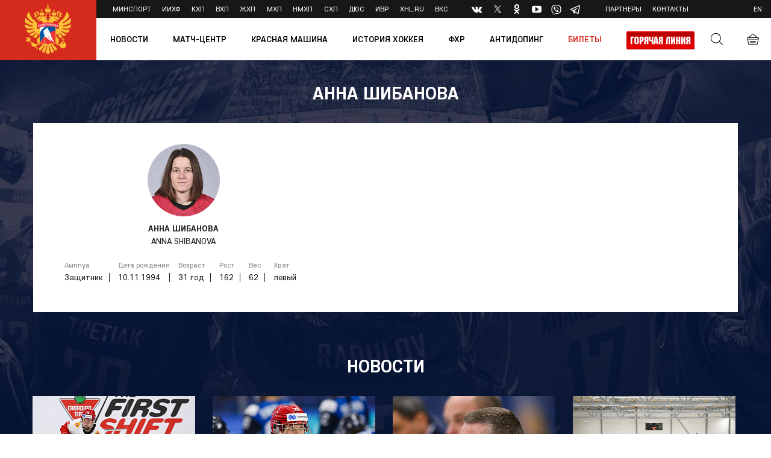

--- FILE ---
content_type: text/html; charset=UTF-8
request_url: https://fhr.ru/players/344/
body_size: 15427
content:

<!DOCTYPE html>
<html>
<head>
	<meta name="viewport" content="width=device-width, initial-scale=1, maximum-scale=1.0, user-scalable=no">
	<title>Анна Шибанова</title>
	<meta http-equiv="Content-Type" content="text/html; charset=UTF-8" />
<link href="/local/templates/fhr/src/css/bootstrap.min.css?150237359466710" type="text/css"  data-template-style="true"  rel="stylesheet" />
<link href="/local/templates/fhr/css/styles.css?1523016234312113" type="text/css"  data-template-style="true"  rel="stylesheet" />
<link href="/local/templates/fhr/css/fhr.css?163671874510454" type="text/css"  data-template-style="true"  rel="stylesheet" />
<link href="/local/templates/fhr/template_styles.css?17509473664100" type="text/css"  data-template-style="true"  rel="stylesheet" />
<script type="text/javascript" src="/local/templates/fhr/src/js/modernizr.js?14981639807177"></script>
<script type="text/javascript" src="/local/templates/fhr/src/js/jquery.js?149816398085580"></script>
<script type="text/javascript" src="/local/templates/fhr/src/js/bootstrap.min.js?149816398019560"></script>
<script type="text/javascript" src="/local/templates/fhr/src/js/jquery.fancybox.min.js?149816398043150"></script>
<script type="text/javascript" src="/local/templates/fhr/src/js/slick.min.js?149816398041953"></script>
<script type="text/javascript" src="/local/templates/fhr/src/js/jquery.maskedinput.min.js?14981639804324"></script>
<script type="text/javascript" src="/local/templates/fhr/src/js/jquery.autocomplete.min.js?149816398013098"></script>
<script type="text/javascript" src="/local/templates/fhr/src/js/bootstrap-datepicker.min.js?149816398032825"></script>
<script type="text/javascript" src="/local/templates/fhr/src/js/locales/bootstrap-datepicker.ru.js?1498163980892"></script>
<script type="text/javascript" src="/local/templates/fhr/src/js/chosen.jquery.min.js?149816398028456"></script>
<script type="text/javascript" src="/local/templates/fhr/src/js/starwars.js?14981639809625"></script>
<script type="text/javascript" src="/local/templates/fhr/src/js/jquery.mCustomScrollbar.concat.min.js?149816398045479"></script>
<script type="text/javascript" src="/local/templates/fhr/js/jquery.form.min.js?150159845315248"></script>
<script type="text/javascript" src="/local/templates/fhr/js/jquery.validate.min.js?150159811523070"></script>
<script type="text/javascript" src="/local/templates/fhr/src/js/user.js?172711216412107"></script>
<script type="text/javascript" src="/local/templates/fhr/js/fhr.js?17401605654308"></script>
<script type="text/javascript">var _ba = _ba || []; _ba.push(["aid", "aca5efb5df0470105b34933191b37880"]); _ba.push(["host", "fhr.ru"]); (function() {var ba = document.createElement("script"); ba.type = "text/javascript"; ba.async = true;ba.src = (document.location.protocol == "https:" ? "https://" : "http://") + "bitrix.info/ba.js";var s = document.getElementsByTagName("script")[0];s.parentNode.insertBefore(ba, s);})();</script>


	<script src="https://use.fontawesome.com/d5d0a4f9c3.js"></script>

	<link rel="apple-touch-icon" sizes="180x180" href="/local/templates/fhr/images/favicon/apple-touch-icon.png">
	<link rel="icon" type="image/png" sizes="32x32" href="/local/templates/fhr/images/favicon/favicon-32x32.png">
	<link rel="icon" type="image/png" sizes="16x16" href="/local/templates/fhr/images/favicon/favicon-16x16.png">
		<link rel="mask-icon" href="/local/templates/fhr/images/favicon/safari-pinned-tab.svg" color="#5bbad5">
    <meta name="yandex-verification" content="2f34ae1c5770f6cb" />
	<meta name="msapplication-TileColor" content="#da532c">
	<meta name="theme-color" content="#ffffff">
    <script src="https://smartcaptcha.yandexcloud.net/captcha.js" defer></script>

    <script type="text/javascript">
        (function() {
            var s = document.createElement('script');
            s.type = 'text/javascript';
            s.async = true;
            s.src = 'https://tracking.datadrivenpromotion.com/tracking/counter?condition=ZG9tYWluPXNwYi5rYXNzaXIucnUmaWQ9MjY0&document_url='+ encodeURIComponent(document.URL);
            var d = document.getElementsByTagName('script')[0];
            d.parentNode.insertBefore(s, d);
        })();
    </script>
</head>
<body>
	<div id="bxpanel"></div>

	<div class="header">
					<a href="/"><div class="logo"></div></a>
		
		<form class="header-search" method="get" action="/search/">
			<div class="header-search-content">
				<button type="submit" class="search-icon"></button>
				<input type="text" class="search-input" name="q" placeholder="Поиск по сайту" value="" />
				<a href="#" class="search-close search-toggle">&times;</a>
			</div>
		</form>

		<div class="header-top">
			<ul class="header-top-menu">
				<li><a href="https://www.minsport.gov.ru/" target="_blank">Минспорт</a></li>
<li><a href="http://www.iihf.com/" target="_blank">ИИХФ</a></li>
<li><a href="http://www.khl.ru/" target="_blank">КХЛ</a></li>
<li><a href="http://www.vhlru.ru/" target="_blank">ВХЛ</a></li>
<li><a href="http://whl.khl.ru/" target="_blank">ЖХЛ</a></li>
<li><a href="http://mhl.khl.ru/" target="_blank">МХЛ</a></li>
<li><a href="http://nmhl.fhr.ru/" target="_blank">НМХЛ</a></li>
<li><a href="http://shlru.ru/" target="_blank">СХЛ</a></li>
<li><a href="https://junior.fhr.ru/" target="_blank">ДЮС</a></li>
<li><a href="https://играйвроссии.рф" target="_blank">ИВР</a></li>
<li><a href="https://xhl.ru/" target="_blank">XHL.ru</a></li>
<li><a href="https://vks.fhr.ru/" target="_blank">ВКС</a></li>				<li class="menu-socials">
					<a href="https://vk.com/fhr" target="_blank"><i class="fa fa-vk" aria-hidden="true"></i></a>
<!--<a href="https://www.facebook.com/Russiahockey/" target="_blank"><i class="fa fa-facebook" aria-hidden="true"></i></a>-->
<a href="https://twitter.com/russiahockey" target="_blank"  class="menu-socials__twitter">
    <svg width="12px" height="12px" viewBox="0 0 1200 1227" fill="none" xmlns="http://www.w3.org/2000/svg">
        <path d="M714.163 519.284L1160.89 0H1055.03L667.137 450.887L357.328 0H0L468.492 681.821L0 1226.37H105.866L515.491 750.218L842.672 1226.37H1200L714.137 519.284H714.163ZM569.165 687.828L521.697 619.934L144.011 79.6944H306.615L611.412 515.685L658.88 583.579L1055.08 1150.3H892.476L569.165 687.854V687.828Z" />
    </svg>
</a>
<a href="https://ok.ru/russiahockey" target="_blank"><i class="fa fa-odnoklassniki" aria-hidden="true"></i></a>
<a href="https://www.youtube.com/c/RussiaHockey" target="_blank"><i class="fa fa-youtube-play" aria-hidden="true"></i></a>
<!--<a href="https://www.instagram.com/russiahockey/" target="_blank"><i class="fa fa-instagram" aria-hidden="true"></i></a>-->

    <a href="https://vb.me/russia_hockey_pw"  target="_blank" >
        <span class="menu-socials__viber">
                <svg xmlns="http://www.w3.org/2000/svg" viewBox="0 0 631.99 666.43"  width="17px" height="17px">
                    <defs>
                        <style>
                            .viber-1{fill:#fff;}.viber-2{fill:none;stroke:#fff;stroke-linecap:round;stroke-linejoin:round;stroke-width:16.86px;}
                        </style>
                    </defs>
                    <path class="viber-1"
                          d="M560.65,65C544.09,49.72,477.17,1.14,328.11.48c0,0-175.78-10.6-261.47,68C18.94,116.19,2.16,186,.39,272.55S-3.67,521.3,152.68,565.28l.15,0-.1,67.11s-1,27.17,16.89,32.71c21.64,6.72,34.34-13.93,55-36.19,11.34-12.22,27-30.17,38.8-43.89,106.93,9,189.17-11.57,198.51-14.61,21.59-7,143.76-22.65,163.63-184.84C646.07,218.4,615.64,112.66,560.65,65Zm18.12,308.58C562,509,462.91,517.51,444.64,523.37c-7.77,2.5-80,20.47-170.83,14.54,0,0-67.68,81.65-88.82,102.88-3.3,3.32-7.18,4.66-9.77,4-3.64-.89-4.64-5.2-4.6-11.5.06-9,.58-111.52.58-111.52s-.08,0,0,0C38.94,485.05,46.65,347,48.15,274.71S63.23,143.2,103.57,103.37c72.48-65.65,221.79-55.84,221.79-55.84,126.09.55,186.51,38.52,200.52,51.24C572.4,138.6,596.1,233.91,578.77,373.54Z"/>
                    <path class="viber-2" d="M389.47,268.77q-2.46-49.59-50.38-52.09"/>
                    <path class="viber-2" d="M432.72,283.27q1-46.2-27.37-77.2c-19-20.74-45.3-32.16-79.05-34.63"/>
                    <path class="viber-2" d="M477,300.59q-.61-80.17-47.91-126.28t-117.65-46.6"/>
                    <path class="viber-1"
                          d="M340.76,381.68s11.85,1,18.23-6.86l12.44-15.65c6-7.76,20.48-12.71,34.66-4.81A366.67,366.67,0,0,1,437,374.1c9.41,6.92,28.68,23,28.74,23,9.18,7.75,11.3,19.13,5.05,31.13,0,.07-.05.19-.05.25a129.81,129.81,0,0,1-25.89,31.88c-.12.06-.12.12-.23.18q-13.38,11.18-26.29,12.71a17.39,17.39,0,0,1-3.84.24,35,35,0,0,1-11.18-1.72l-.28-.41c-13.26-3.74-35.4-13.1-72.27-33.44a430.39,430.39,0,0,1-60.72-40.11,318.31,318.31,0,0,1-27.31-24.22l-.92-.92-.92-.92h0l-.92-.93c-.31-.3-.61-.61-.92-.92a318.31,318.31,0,0,1-24.22-27.31,430.83,430.83,0,0,1-40.11-60.71c-20.34-36.88-29.7-59-33.44-72.28l-.41-.28a35,35,0,0,1-1.71-11.18,16.87,16.87,0,0,1,.23-3.84Q141,181.42,152.12,168c.06-.11.12-.11.18-.23a129.53,129.53,0,0,1,31.88-25.88c.06,0,.18-.06.25-.06,12-6.25,23.38-4.13,31.12,5,.06.06,16.11,19.33,23,28.74a366.67,366.67,0,0,1,19.74,30.94c7.9,14.17,2.95,28.68-4.81,34.66l-15.65,12.44c-7.9,6.38-6.86,18.23-6.86,18.23S254.15,359.57,340.76,381.68Z"/>
                </svg>

        </span>

    </a>


        <a href="https://t.me/rusicehockey"  target="_blank" >
      <span class="menu-socials__telegram">
        <svg fill="#000000" xmlns="http://www.w3.org/2000/svg"  viewBox="0 0 30 30" width="20px" height="20px"><path d="M 25.154297 3.984375 C 24.829241 3.998716 24.526384 4.0933979 24.259766 4.2011719 C 24.010014 4.3016357 23.055766 4.7109106 21.552734 5.3554688 C 20.048394 6.0005882 18.056479 6.855779 15.931641 7.7695312 C 11.681964 9.5970359 6.9042108 11.654169 4.4570312 12.707031 C 4.3650097 12.746607 4.0439208 12.849183 3.703125 13.115234 C 3.3623292 13.381286 3 13.932585 3 14.546875 C 3 15.042215 3.2360676 15.534319 3.5332031 15.828125 C 3.8303386 16.121931 4.144747 16.267067 4.4140625 16.376953 C 5.3912284 16.775666 8.4218473 18.015862 8.9941406 18.25 C 9.195546 18.866983 10.29249 22.222526 10.546875 23.044922 C 10.714568 23.587626 10.874198 23.927519 11.082031 24.197266 C 11.185948 24.332139 11.306743 24.45034 11.453125 24.542969 C 11.511635 24.579989 11.575789 24.608506 11.640625 24.634766 L 11.644531 24.636719 C 11.659471 24.642719 11.67235 24.652903 11.6875 24.658203 C 11.716082 24.668202 11.735202 24.669403 11.773438 24.677734 C 11.925762 24.726927 12.079549 24.757812 12.216797 24.757812 C 12.80196 24.757814 13.160156 24.435547 13.160156 24.435547 L 13.181641 24.419922 L 16.191406 21.816406 L 19.841797 25.269531 C 19.893193 25.342209 20.372542 26 21.429688 26 C 22.057386 26 22.555319 25.685026 22.875 25.349609 C 23.194681 25.014192 23.393848 24.661807 23.478516 24.21875 L 23.478516 24.216797 C 23.557706 23.798129 26.921875 6.5273437 26.921875 6.5273438 L 26.916016 6.5507812 C 27.014496 6.1012683 27.040303 5.6826405 26.931641 5.2695312 C 26.822973 4.8564222 26.536648 4.4608905 26.181641 4.2480469 C 25.826669 4.0352506 25.479353 3.9700339 25.154297 3.984375 z M 24.966797 6.0742188 C 24.961997 6.1034038 24.970391 6.0887279 24.962891 6.1230469 L 24.960938 6.1347656 L 24.958984 6.1464844 C 24.958984 6.1464844 21.636486 23.196371 21.513672 23.845703 C 21.522658 23.796665 21.481573 23.894167 21.439453 23.953125 C 21.379901 23.91208 21.257812 23.859375 21.257812 23.859375 L 21.238281 23.837891 L 16.251953 19.121094 L 12.726562 22.167969 L 13.775391 17.96875 C 13.775391 17.96875 20.331562 11.182109 20.726562 10.787109 C 21.044563 10.471109 21.111328 10.360953 21.111328 10.251953 C 21.111328 10.105953 21.035234 10 20.865234 10 C 20.712234 10 20.506484 10.14875 20.396484 10.21875 C 18.963383 11.132295 12.671823 14.799141 9.8515625 16.439453 C 9.4033769 16.256034 6.2896636 14.981472 5.234375 14.550781 C 5.242365 14.547281 5.2397349 14.548522 5.2480469 14.544922 C 7.6958673 13.491784 12.47163 11.434667 16.720703 9.6074219 C 18.84524 8.6937992 20.838669 7.8379587 22.341797 7.1933594 C 23.821781 6.5586849 24.850125 6.1218894 24.966797 6.0742188 z"/></svg>
      </span>
</a>


				</li>
				<li><a href="/business/">Партнеры</a></li>
<!--<li><a href="/hockey-of-russia/licensing/">Лицензирование</a></li>-->
<!--<li><a href="https://redmachine.ru/shops/" target="_blank">Магазины</a></li>-->
<li><a href="/hockey-of-russia/contacts/">Контакты</a></li>			</ul>
			<div class="header-top-ctrls">
				<!--a href="#" class="auth-link">Вход</a-->
				<a href="http://en.fhr.ru/players/344/" class="switch-lang">en</a>			</div>
		</div>

		<div class="header-bottom">
			<button class="menu-toggle"><span></span></button>
			<div class="header-bottom-ctrls">
				<a href="#" class="search-icon search-toggle"></a>
				<a href="https://redmachine.ru" class="cart-icon"   target="_blank"></a>
					<a href="https://widget.kassir.ru/?type=A&key=c3c713e7-5509-bf7d-b0e6-f204ee5ea583&domain=msk.kassir.ru&id=247345"  class="tickets-icon hidden-lg hidden-md" id="_ticket_link"  target="_blank"></a>
<script>
	
/* 	$("#_ticket_link").on("click",function(event) {
		var w = 800;
		var h = 600
		 var y = window.top.outerHeight / 2 + window.top.screenY - ( h / 2);
         var x = window.top.outerWidth / 2 + window.top.screenX - ( w / 2);
	
	
		window.open("https://widget.kassir.ru/?type=A&key=c3c713e7-5509-bf7d-b0e6-f204ee5ea583&domain=msk.kassir.ru&id=247345", "",  "location=no,width="+w+",height="+h+",scrollbars=yes,top="+y+",left="+x+",resizable = no");
		return false;
	});  */
</script>

			</div>

			
<!--<script src="https://msk.kassir.ru/start-frame.js"></script>-->
<script src="https://widget.kassir.ru/summoner/summoner.es.js"></script>
	<ul class="header-bottom-menu">
					<li>
			
				<div class="dropdown">
					<a href="/news/" class="touch-link" data-toggle="dropdown">Новости</a>
					<a  href="/news/"  class="no-touch-link ">Новости</a>
					<div class="dropdown-menu">
						<ul class="dropdown-menu-list">													
															<li><a href="/news/"   >Все новости</a></li>
															<li><a href="/news/main/"   >Главная тема</a></li>
															<li><a href="/news/medicine/"   >Медицина</a></li>
															<li><a href="/news/legends/"   >Наши легенды</a></li>
															<li><a href="/news/nppkh/"   >НППХ</a></li>
															<li><a href="/news/interview/"   >Прямая речь</a></li>
															<li><a href="/news/khokkey-v-shkolu/"   >Хоккей в школу</a></li>
															<li><a href="/news/amateur-khokkey/"   >Массовый хоккей</a></li>
															<li><a href="/news/istorii-legend-khokkeya/"   >Истории легенд хоккея</a></li>
															<li><a href="/media/photo/"   >Фото</a></li>
															<li><a href="/media/video/"   >Видео</a></li>
															<li><a href="/news/accreditation/"   >Аккредитация</a></li>
														
						</ul>
					</div>
				</div>

						</li>
					<li>
			
				<a  href="/matchcenter/"    >Матч-центр                </a>


						</li>
					<li>
			
				<div class="dropdown">
					<a href="/hockey-of-russia/red-machine/" class="touch-link" data-toggle="dropdown">Красная машина</a>
					<a  href="#"  class="no-touch-link ">Красная машина</a>
					<div class="dropdown-menu">
						<ul class="dropdown-menu-list">													
															<li><a href="/news/nppkh/"   >НППХ</a></li>
															<li><a href="/red-machine/hockey-in-school/"   >Хоккей в школу</a></li>
														
						</ul>
					</div>
				</div>

						</li>
					<li>
			
				<div class="dropdown">
					<a href="/history-of-hockey/" class="touch-link" data-toggle="dropdown">История хоккея</a>
					<a  href="#"  class="no-touch-link ">История хоккея</a>
					<div class="dropdown-menu">
						<ul class="dropdown-menu-list">													
															<li><a href="/olympics/"   >Олимпийские игры</a></li>
															<li><a href="/country-chempionats/"   >Чемпионаты страны</a></li>
															<li><a href="/world-championship/"   >Чемпионаты мира</a></li>
															<li><a href="https://75.fhr.ru/"   target="_blank">75 лет</a></li>
															<li><a href="https://summitseries72.fhr.ru/"   target="_blank">50 лет Суперсерии-72</a></li>
														
						</ul>
					</div>
				</div>

						</li>
					<li>
			
				<div class="dropdown">
					<a href="/hockey-of-russia/" class="touch-link" data-toggle="dropdown">ФХР</a>
					<a  href="#"  class="no-touch-link ">ФХР</a>
					<div class="dropdown-menu">
						<ul class="dropdown-menu-list">													
															<li><a href="/hockey-of-russia/goals-and-objectives/"   >Цели и задачи</a></li>
															<li><a href="/hockey-of-russia/direction/"   >Руководство</a></li>
															<li><a href="/hockey-of-russia/structure/"   >Структура</a></li>
															<li><a href="/hockey-of-russia/docs/"   >Документы</a></li>
															<li><a href="/hockey-of-russia/theory-methodology/"   >Теория и методика</a></li>
															<li><a href="/hockey-of-russia/trainer-sertification/"   >Сертификация тренеров</a></li>
															<li><a href="/hockey-of-russia/innovation-program/"   >Инновационная программа</a></li>
															<li><a href="/reestr-lig/"   >Реестр лиг</a></li>
															<li><a href="/hockey-of-russia/contacts/"   >Контакты</a></li>
														
						</ul>
					</div>
				</div>

						</li>
					<li>
			
				<a  href="https://fhr.ru/hockey-of-russia/docs/antidoping/"    >Антидопинг                </a>


						</li>
					<li>
			
				<a  href="https://widget.kassir.ru/?type=S&key=01b286a8-e09e-a02c-a746-1c74223a5829&domain=msk.kassir.ru&id=10814"  style="color:#d52b1e;" id="ticket_link_menu" target="_blank"     >Билеты                </a>


						</li>
				                    <li class="header-bottom-menu--hotline" style="display: inline-block" >
                <a href="/hotline/"><img src="/local/templates/fhr/images/hotline/hotline0.png" style="height:30px"/></a>
            </li>

            <li class="header-bottom-menu--hotline" style="display: none" >
                <a href="https://msk.kassir.ru/frame/entry/index?key=078682d3-26a8-acba-dd9c-951b34364239&type=A&id=13481736" id="_ticket_link_menu"><img src="/local/templates/fhr/images/ticket_button.png" style="height:30px"/></a>
            </li>
            <li class="header-bottom-menu--translation" style="display: none">
                <a href="/news/item/84413/"><img src="/local/templates/fhr/images/translations.png" style="height:30px"/></a>
            </li>
        	</ul>

<script>

 	$("#ticket_link_menu").on("click",function(event) {
      //  event.preventDefault();
                /*window.kassirWidget.summon({
            url: 'https://widget.kassir.ru/?type=A&key=5877737a-f094-d263-8dc2-15df3359fce3&domain=spb.kassir.ru&id=145909'
        });*/
      //  console.dir(window.ksr);
          window.ksr.summon();
        //console.dir(window.kassirWidget);
         //window.kassirWidget.summon()
           ///window.ksr.summon( { width: 1000, height: 1000 } );
        
		return false;
		/*var w = 800;
		var h = 600
		 var y = window.top.outerHeight / 2 + window.top.screenY - ( h / 2);
         var x = window.top.outerWidth / 2 + window.top.screenX - ( w / 2);
	
	
		window.open($(this).attr('href'), "",  "location=no,width="+w+",height="+h+",scrollbars=yes,top="+y+",left="+x+",resizable = no");
		return false; */
	}); 
</script>

		</div>
	</div>

	<div class="mobile-menu">
		<div class="mobile-menu-top">

			
	<ul>
					<li>
			
                                   <a href="#menu_0"  data-toggle="collapse" class="collapsed">Новости</a>
                    <div class="collapse" id="menu_0">
                 					<ul>
													<li><a href="/news/"  >Все новости</a></li>
													<li><a href="/news/main/"  >Главная тема</a></li>
													<li><a href="/news/medicine/"  >Медицина</a></li>
													<li><a href="/news/world-hockey/"  >Мировой хоккей</a></li>
													<li><a href="/news/legends/"  >Наши легенды</a></li>
													<li><a href="/news/clubs/"  >Новости команд</a></li>
													<li><a href="/news/regional/"  >Новости регионов</a></li>
													<li><a href="/news/teams/"  >Новости сборных</a></li>
													<li><a href="/news/federation/"  >Новости Федерации</a></li>
													<li><a href="/news/nppkh/"  >НППХ</a></li>
													<li><a href="/news/press/"  >Пресс-релизы</a></li>
													<li><a href="/news/interview/"  >Прямая речь</a></li>
													<li><a href="/news/khokkey-v-shkolu/"  >Хоккей в школу</a></li>
													<li><a href="/news/ispolnyaem-mechty/"  >Хоккей России исполняет мечты</a></li>
													<li><a href="/news/amateur-khokkey/"  >Массовый хоккей</a></li>
													<li><a href="/news/istorii-legend-khokkeya/"  >Истории легенд хоккея</a></li>
													<li><a href="/media/photo/"  >Фото</a></li>
													<li><a href="/media/video/"  >Видео</a></li>
													<li><a href="/news/accreditation/"  >Аккредитация</a></li>
											</ul>
				</div>

						</li>
					<li>
			
				<a href="/matchcenter/" >Матч-центр</a>

						</li>
					<li>
			
                                   <a href="#menu_21"  data-toggle="collapse" class="collapsed">Красная машина</a>
                    <div class="collapse" id="menu_21">
                 					<ul>
													<li><a href="/news/nppkh/"  >НППХ</a></li>
													<li><a href="/red-machine/hockey-in-school/"  >Хоккей в школу</a></li>
											</ul>
				</div>

						</li>
					<li>
			
                                   <a href="#menu_24"  data-toggle="collapse" class="collapsed">История хоккея</a>
                    <div class="collapse" id="menu_24">
                 					<ul>
													<li><a href="/olympics/"  >Олимпийские игры</a></li>
													<li><a href="/country-chempionats/"  >Чемпионаты страны</a></li>
													<li><a href="/world-championship/"  >Чемпионаты мира</a></li>
													<li><a href="https://75.fhr.ru/"  target="_blank">75 лет</a></li>
													<li><a href="https://summitseries72.fhr.ru/"  target="_blank">50 лет Суперсерии-72</a></li>
											</ul>
				</div>

						</li>
					<li>
			
                                   <a href="#menu_30"  data-toggle="collapse" class="collapsed">ФХР</a>
                    <div class="collapse" id="menu_30">
                 					<ul>
													<li><a href="/hockey-of-russia/goals-and-objectives/"  >Цели и задачи</a></li>
													<li><a href="/hockey-of-russia/direction/"  >Руководство</a></li>
													<li><a href="/hockey-of-russia/structure/"  >Структура</a></li>
													<li><a href="/hockey-of-russia/docs/"  >Документы</a></li>
													<li><a href="/hockey-of-russia/theory-methodology/"  >Теория и методика</a></li>
													<li><a href="/hockey-of-russia/trainer-sertification/"  >Сертификация тренеров</a></li>
													<li><a href="/hockey-of-russia/innovation-program/"  >Инновационная программа</a></li>
													<li><a href="/reestr-lig/"  >Реестр лиг</a></li>
													<li><a href="/hockey-of-russia/contacts/"  >Контакты</a></li>
											</ul>
				</div>

						</li>
					<li>
			
				<a href="https://fhr.ru/hockey-of-russia/docs/antidoping/" >Антидопинг</a>

						</li>
					<li>
			
				<a href="https://widget.kassir.ru/?type=S&key=01b286a8-e09e-a02c-a746-1c74223a5829&domain=msk.kassir.ru&id=10814" >Билеты</a>

						</li>
						<!--<li>
	 	  <a href="/hockeydreams/">Исполняем мечты</a>  
        </li>-->
			<li>
				<a href="/hotline/">Горячая линия</a>
			</li>
          <!--<li>
             <a href="https://msk.kassir.ru/frame/entry/index?key=9eb8ab25-77fc-9b10-d1e7-74db8bbcc8ba&type=A&id=2488714" id="_ticket_link_menu">Купить билеты</a>
         </li>-->
				
	</ul>

		</div>
		<div class="mobile-menu-bottom">
			<div class="row">
				<div class="col-xs-6">
					<ul>
						<li><a href="https://www.minsport.gov.ru/" target="_blank">Минспорт</a></li>
<li><a href="http://www.iihf.com/" target="_blank">ИИХФ</a></li>
<li><a href="http://www.khl.ru/" target="_blank">КХЛ</a></li>
<li><a href="http://www.vhlru.ru/" target="_blank">ВХЛ</a></li>
<li><a href="http://whl.khl.ru/" target="_blank">ЖХЛ</a></li>
<li><a href="http://mhl.khl.ru/" target="_blank">МХЛ</a></li>
<li><a href="http://nmhl.fhr.ru/" target="_blank">НМХЛ</a></li>
<li><a href="http://shlru.ru/" target="_blank">СХЛ</a></li>
<li><a href="https://junior.fhr.ru/" target="_blank">ДЮС</a></li>
<li><a href="https://играйвроссии.рф" target="_blank">ИВР</a></li>
<li><a href="https://xhl.ru/" target="_blank">XHL.ru</a></li>
<li><a href="https://vks.fhr.ru/" target="_blank">ВКС</a></li>					</ul>
				</div>
				<div class="col-xs-6">
					<ul>
						<li><a href="/business/">Партнеры</a></li>
<!--<li><a href="/hockey-of-russia/licensing/">Лицензирование</a></li>-->
<!--<li><a href="https://redmachine.ru/shops/" target="_blank">Магазины</a></li>-->
<li><a href="/hockey-of-russia/contacts/">Контакты</a></li>					</ul>
				</div>
			</div>
		</div>
	</div>

	<div class="page-content">

		
			<div class="container">

				                    					  <h1>Анна Шибанова</h1>
                    
				

				
		

<div class="player-top">
		<div class="player-top-content">
		<div class="row">
			<div class="col-sm-5">
				<div class="player-top-info">
					<div class="player-top-photo"><img src="/upload/resize_cache/uf/db8/200_200_2/ROC_SHIBANOVA_Anna.jpg" alt="" /></div>
					<div class="player-top-name">
						<span>Анна Шибанова</span>
						Anna Shibanova					</div>
					<div class="player-top-params">
													<div class="player-param">
								Амплуа								<span>Защитник</span>
							</div>
												<div class="player-param">
							Дата рождения							<span>10.11.1994</span>
						</div>
						<div class="player-param">
							Возраст							<span>31 год</span>
						</div>
						<div class="player-param">
							Рост							<span>162</span>
						</div>
						<div class="player-param">
							Вес							<span>62</span>
						</div>
													<div class="player-param">
								Хват								<span>левый</span>
							</div>
											</div>
				</div>
			</div>
			<div class="col-sm-7">
				<div class="player-top-text"></div>
			</div>
		</div>
	</div>
</div>




	
	

	<div class="news-list additional-news">
		<h2>Новости</h2>
		<div class="row row-eq-height">

			
				<div class="stadium-list-col">
					<div class="news-panel">
						<div class="news-panel-info">
							<a href="/news/item/53842/" class="news-panel-img" style="background-image: url('/upload/resize_cache/iblock/cd6/270_200_2/DMR_2873.jpg');"></a>
							<div class="news-panel-content">
								<a  href="/news/item/53842/" class="news-panel-title">Алексей Чистяков и Анна Шибанова об итогах женского чемпионата мира</a>
								<div class="news-panel-announce">Главный тренер женской национальной сборной России Алексей Чистяков и капитан команды Анна Шибанова об итогах женского чемпионата мира<br />
</div>
							</div>
						</div>
						<div class="news-panel-bottom">
							<div class="news-item-date">15.04.2019</div>
							<div class="news-panel-category">
								<a href="/news/main/">Главная тема</a>
							</div>
						</div>
					</div>
				</div>

			
				<div class="stadium-list-col">
					<div class="news-panel">
						<div class="news-panel-info">
							<a href="/news/item/52997/" class="news-panel-img" style="background-image: url('/upload/resize_cache/iblock/d76/270_200_2/DMR_5048.jpg');"></a>
							<div class="news-panel-content">
								<a  href="/news/item/52997/" class="news-panel-title">Алексей Чистяков и Анна Шибанова - о матче против Финляндии</a>
								<div class="news-panel-announce">Алексей Чистяков и Анна Шибанова - об итогах матча против сборной Финляндии.</div>
							</div>
						</div>
						<div class="news-panel-bottom">
							<div class="news-item-date">06.04.2019</div>
							<div class="news-panel-category">
								<a href="/news/main/">Главная тема</a>
							</div>
						</div>
					</div>
				</div>

			
				<div class="stadium-list-col">
					<div class="news-panel">
						<div class="news-panel-info">
							<a href="/news/item/52879/" class="news-panel-img" style="background-image: url('/upload/resize_cache/iblock/65b/270_200_2/DMR_1664.jpg');"></a>
							<div class="news-panel-content">
								<a  href="/news/item/52879/" class="news-panel-title">Главный тренер и хоккеистки женской национальной сборной о победе над Швейцарией</a>
								<div class="news-panel-announce">Главный тренер женской национальной сборной России Алексей Чистяков и хоккеистки Анна Шибанова, Ольга Сосина и Анна Тимофеева подвели итоги победного матча против Швейцарии на ЧМ.</div>
							</div>
						</div>
						<div class="news-panel-bottom">
							<div class="news-item-date">06.04.2019</div>
							<div class="news-panel-category">
								<a href="/news/main/">Главная тема</a>
							</div>
						</div>
					</div>
				</div>

			
				<div class="stadium-list-col">
					<div class="news-panel">
						<div class="news-panel-info">
							<a href="/news/item/52657/" class="news-panel-img" style="background-image: url('/upload/resize_cache/iblock/57c/270_200_2/DMR_9772.jpg');"></a>
							<div class="news-panel-content">
								<a  href="/news/item/52657/" class="news-panel-title">Женская национальная сборная приняла участие в командном фотографировании </a>
								<div class="news-panel-announce">Накануне старта Женского чемпионата мира сборная России приняла участие в официальной фотосессии Международной Федерации хоккея. По окончании ее команда провела тренировку по группам - часть игроков занималась на льду, часть в тренажёрном зале. </div>
							</div>
						</div>
						<div class="news-panel-bottom">
							<div class="news-item-date">03.04.2019</div>
							<div class="news-panel-category">
								<a href="/news/main/">Главная тема</a>
							</div>
						</div>
					</div>
				</div>

			
		</div>
	</div>



	
	</div>
	<div class="media-main  hidden-xs">
		<h2>ФОТО И ВИДЕО</h2>

		<div class="media-main-grid custom-horizontal-scroll" id="mediaScroll">
			<div class="media-grid-content">

											<div class="grid-col">
								<a href="/media/photo/1701/" class="media-grid-item photo-item">
									<div class="img" style="background-image: url('/upload/resize_cache/iblock/c77/500_300_2/DMR_1151.jpg');"></div>
									<div class="photo-item-content">
										<div class="title">ПРЕДСЕЗОННЫЙ СБОР ЖЕНСКОЙ НАЦИОНАЛЬНОЙ КОМАНДЫ</div>
										<div class="photoes-amount">
											<!--span>32</span-->32 ФОТОГРАФИИ										</div>
									</div>
								</a>
																<a href="/media/photo/131/" class="media-grid-item photo-large-item">
										<div class="img" style="background-image: url('/upload/resize_cache/iblock/c03/500_300_2/dmr_2413_5_.jpg');"></div>
										<div class="photo-caption">Женский чемпионат мира. Матч за 5 место. Россия – Швеция</div>
									</a>
								</div>
															<div class="grid-col">
																<a href="/media/photo/134/" class="media-grid-item photo-large-item">
									<div class="img" style="background-image: url('/upload/resize_cache/iblock/31b/500_300_2/dmr_9966_2_.jpg');"></div>
									<div class="photo-caption">Женский чемпионат мира. Четвертьфинал. Россия – Германия </div>
								</a>
																								<a href="/media/photo/136/" class="media-grid-item photo-item video-item">
									<div class="img" style="background-image: url('/upload/resize_cache/iblock/957/500_300_2/dmr_6704_1_.jpg');">
										<div class="play-icon"></div>
									</div>
									<div class="photo-item-content">
										<div class="title">Женский чемпионат мира. Канада – Россия – 8:0 </div>
										<span class="video-link">Видео</span>
									</div>
								</a>
								</div>
															<div class="grid-col">
								<a href="/media/photo/140/" class="media-grid-item photo-item">
									<div class="img" style="background-image: url('/upload/resize_cache/iblock/7b6/500_300_2/dmr_4846_2_.jpg');"></div>
									<div class="photo-item-content">
										<div class="title">Тренировка женской национальной сборной России</div>
										<div class="photoes-amount">
											<!--span>19</span-->19 ФОТОГРАФИЙ										</div>
									</div>
								</a>
																<a href="/media/photo/142/" class="media-grid-item photo-large-item">
										<div class="img" style="background-image: url('/upload/resize_cache/iblock/648/500_300_2/dmr_4355.jpg');"></div>
										<div class="photo-caption">Женский чемпионат мира. Россия - США - 0:7</div>
									</a>
								</div>
															<div class="grid-col">
																<a href="/media/photo/144/" class="media-grid-item photo-large-item">
									<div class="img" style="background-image: url('/upload/resize_cache/iblock/0d6/500_300_2/dmr_2485.jpg');"></div>
									<div class="photo-caption">Женский чемпионат мира. Финляндия - Россия - 1:2</div>
								</a>
																								<a href="/media/photo/145/" class="media-grid-item photo-item video-item">
									<div class="img" style="background-image: url('/upload/resize_cache/iblock/99c/500_300_2/dmr_9984_2_.jpg');">
										<div class="play-icon"></div>
									</div>
									<div class="photo-item-content">
										<div class="title">Фотосессия и тренировка женской национальной сборной России перед стартом чемпионата мира </div>
										<span class="video-link">Видео</span>
									</div>
								</a>
								</div>
															<div class="grid-col">
								<a href="/media/photo/149/" class="media-grid-item photo-item">
									<div class="img" style="background-image: url('/upload/resize_cache/iblock/079/500_300_2/dmr_8602_1_.jpg');"></div>
									<div class="photo-item-content">
										<div class="title">Товарищеский матч. Швейцария – женская национальная сборная России</div>
										<div class="photoes-amount">
											<!--span>73</span-->73 ФОТОГРАФИИ										</div>
									</div>
								</a>
																<a href="/media/photo/150/" class="media-grid-item photo-large-item">
										<div class="img" style="background-image: url('/upload/resize_cache/iblock/efb/500_300_2/dmr_3203_2_.jpg');"></div>
										<div class="photo-caption">Товарищеский матч. Женская национальная сборная - ХК &quot;Град&quot;</div>
									</a>
								</div>
															<div class="grid-col">
																<a href="/media/photo/151/" class="media-grid-item photo-large-item">
									<div class="img" style="background-image: url('/upload/resize_cache/iblock/5c4/500_300_2/dmr_1873_1_.jpg');"></div>
									<div class="photo-caption">Напутствие В.А.Третьяка женской национальной сборной России</div>
								</a>
																								<a href="/media/photo/152/" class="media-grid-item photo-item video-item">
									<div class="img" style="background-image: url('/upload/resize_cache/iblock/9cb/500_300_2/dmr_1712.jpg');">
										<div class="play-icon"></div>
									</div>
									<div class="photo-item-content">
										<div class="title">День открытых дверей женской национальной сборной России </div>
										<span class="video-link">Видео</span>
									</div>
								</a>
								</div>
								
			</div>
		</div>


	</div>
	<div>




	</div>
	<div class="media-main hidden-lg hidden-md hidden-sm">

		<h2>ФОТО И ВИДЕО</h2>

		<div class="" id="photosliderindex">

			
				
				<div class="slide-photos">
					<a href="/media/photo/1701/">
						<div class="picture-photos" style="background-image: url(/upload/resize_cache/iblock/c77/500_300_2/DMR_1151.jpg);"></div>
						<div class="caption-photos">ПРЕДСЕЗОННЫЙ СБОР ЖЕНСКОЙ НАЦИОНАЛЬНОЙ КОМАНДЫ</div>
					</a>
				</div>

			
				
				<div class="slide-photos">
					<a href="/media/photo/131/">
						<div class="picture-photos" style="background-image: url(/upload/resize_cache/iblock/c03/500_300_2/dmr_2413_5_.jpg);"></div>
						<div class="caption-photos">Женский чемпионат мира. Матч за 5 место. Россия – Швеция</div>
					</a>
				</div>

			
				
				<div class="slide-photos">
					<a href="/media/photo/134/">
						<div class="picture-photos" style="background-image: url(/upload/resize_cache/iblock/31b/500_300_2/dmr_9966_2_.jpg);"></div>
						<div class="caption-photos">Женский чемпионат мира. Четвертьфинал. Россия – Германия </div>
					</a>
				</div>

			
				
				<div class="slide-photos">
					<a href="/media/photo/136/">
						<div class="picture-photos" style="background-image: url(/upload/resize_cache/iblock/957/500_300_2/dmr_6704_1_.jpg);"></div>
						<div class="caption-photos">Женский чемпионат мира. Канада – Россия – 8:0</div>
					</a>
				</div>

			
				
				<div class="slide-photos">
					<a href="/media/photo/140/">
						<div class="picture-photos" style="background-image: url(/upload/resize_cache/iblock/7b6/500_300_2/dmr_4846_2_.jpg);"></div>
						<div class="caption-photos">Тренировка женской национальной сборной России</div>
					</a>
				</div>

			
				
				
				
				
				
				
				
		</div>

	</div>
	<div>

<script>
	$(document).ready(function () {
		$photosliderindex = $('#photosliderindex');
		$photosliderindex .on('init', function(event, slick, direction){
			$(event.target).prev('.slides-amount').find('.total').html(slick.slideCount);
		});
		$photosliderindex.slick({
			dots: true,
			arrows: false,
			infinite: true,
			autoplay: true,
			autoplaySpeed: 5000000,
			speed: 500,
			slidesToShow:1,
			slidesToScroll: 1,
			responsive: [
				{
					breakpoint: 544,
					settings: {
						adaptiveHeight: true
					}
				}
			]
		});
	});
</script>




			</div>
	
	<div class="partner-block adv-ajax" data-url="/local/templates/fhr/includes/ajax/adv.php?TYPE=38" style="margin: 30px auto;"></div>
 
	

	<div class="partners-bottom">
		<h2>Партнеры и спонсоры</h2>
		<div class="container">
			<div class="partners-list">
								<a href="https://www.nornickel.ru" target="_blank" data-id="44317" style="display: block;margin:0 auto 30px auto">
                    <img src="/upload/iblock/f54/604x114.png">
                </a>
								<a href="http://rolf.ru/" target="_blank" data-id="115405" >
                    <img src="/upload/iblock/3f6/ROLF.png">
                </a>
								<a href="https://www.tbank.ru" target="_blank" data-id="110307" >
                    <img src="/upload/iblock/76b/T_BANK_120_48.png">
                </a>
								<a href="http://henderson.ru/" target="_blank" data-id="26408" >
                    <img src="/upload/iblock/847/HENDERSON_120x48px.png">
                </a>
							</div>
		</div>
	</div>




</div>


<div class="footer">
	<div class="footer-top">
		<div class="footer-container">

			
    <div class="footer-menu">
        <div class="footer-menu-col">
            <ul class="footer-menu-section">
                <li><a href="/news/" class="footer-menu-title">Новости</a></li>
                <li><a href="/news/">Все новости</a></li>
                <li><a href="/news/main/">Главная тема</a></li>
                <li><a href="/news/medicine/">Медицина</a></li>
                <li><a href="/news/world-hockey/">Мировой хоккей</a></li>
                <li><a href="/news/legends/">Наши легенды</a></li>
                <li><a href="/news/clubs/">Новости команд</a></li>
                <li><a href="/news/regional/">Новости регионов</a></li>
                <li><a href="/news/teams/">Новости сборных</a></li>
                <li><a href="/news/federation/">Новости Федерации</a></li>
                <li><a href="/news/nppkh/">НППХ</a></li>
                <li><a href="/news/press/">Пресс-релизы</a></li>
                <li><a href="/news/interview/">Прямая речь</a></li>
                <li><a href="/news/khokkey-v-shkolu/">Хоккей в школу</a></li>
                <li><a href="/news/ispolnyaem-mechty/">Хоккей России исполняет мечты</a></li>
                <li><a href="/news/amateur-khokkey/">Массовый хоккей</a></li>
                <li><a href="/news/istorii-legend-khokkeya/">Истории легенд хоккея</a></li>
                <li><a href="/media/photo/">Фото</a></li>
                <li><a href="/media/video/">Видео</a></li>
                <li><a href="/news/accreditation/">Аккредитация</a></li>


            </ul>
        </div>
        <div class="footer-menu-col">
            <ul class="footer-menu-section">
                <li><a href="/tournaments/" class="footer-menu-title">Турниры</a></li>
                <li><a href="/tournaments/?type=25">Кубок Первого канала</a></li>
                <li><a href="/tournaments/?type=26">3x3 Кубок Первого Канала</a></li>
                <li><a href="/tournaments/?type=29">Кубок Будущего (СПб)</a></li>
                <li><a href="/tournaments/?type=30">3х3 Кубок Будущего (СПб)</a></li>
                <li><a href="/tournaments/?type=7">Международные турниры</a></li>
                <li><a href="https://junior.fhr.ru/">Детско-юношеские соревнования</a></li>
                <li><a href="/matchcenter/" class="footer-menu-title">Матч-центр</a></li>
                <li><a href="https://widget.kassir.ru/?type=S&amp;key=01b286a8-e09e-a02c-a746-1c74223a5829&amp;domain=msk.kassir.ru&amp;id=10814" class="footer-menu-title">Билеты</a></li>
            </ul>
        </div>
        <div class="footer-menu-col">
            <ul class="footer-menu-section">
                <li><a href="/history-of-hockey/" class="footer-menu-title">История хоккея</a></li>
                <li><a href="/olympics/">Олимпийские игры</a></li>
                <li><a href="/country-chempionats/">Чемпионаты страны</a></li>
                <li><a href="/world-championship/">Чемпионаты мира</a></li>
                <li><a href="https://75.fhr.ru/">75 лет</a></li>
                <li><a href="https://summitseries72.fhr.ru/">50 лет Суперсерии-72</a></li>
                <li><a href="/hockey-of-russia/red-machine/" class="footer-menu-title">Красная машина</a></li>
                <li><a href="/news/nppkh/">НППХ</a></li>
                <li><a href="/red-machine/hockey-in-school/">Хоккей в школу</a></li>
            </ul>
        </div>
        <div class="footer-menu-col">
            <ul class="footer-menu-section">
                <li><a href="/hockey-of-russia/" class="footer-menu-title">ФХР</a></li>
                <li><a href="https://fhr.ru/hockey-of-russia/docs/antidoping/" class="footer-menu-title">Антидопинг</a></li>
                <li><a href="/hockey-of-russia/goals-and-objectives/">Цели и задачи</a></li>
                <li><a href="/hockey-of-russia/direction/">Руководство</a></li>
                <li><a href="/hockey-of-russia/structure/">Структура</a></li>
                <li><a href="/hockey-of-russia/docs/">Документы</a></li>
                <li><a href="/hockey-of-russia/theory-methodology/">Теория и методика</a></li>
                <li><a href="/hockey-of-russia/trainer-sertification/">Сертификация тренеров</a></li>
                <li><a href="/hockey-of-russia/innovation-program/">Инновационная программа</a></li>
                <li><a href="/reestr-lig/">Реестр лиг</a></li>
                <li><a href="/hockey-of-russia/contacts/">Контакты</a></li>
            </ul>
        </div>
    </div>

		</div>
	</div>
	<div class="footer-bottom">
		<div class="footer-container">
			<div class="row">
				<div class="col-sm-4 col-md-5">
					<div class="footer-contacts">
						<p>
 <a href="tel:+74956477111">+7 (495) 647-71-11</a>
</p>
<p>
 <a href="mailto:fhr@fhr.ru">fhr@fhr.ru</a>
</p>
<p>
	 Юридический адрес: 119270, Россия, Москва, Лужнецкая наб., д. 8 с. 1
</p>
<p>
	 Фактический адрес: 115280, Россия, Москва, Автозаводская ул., д. 21 к. 1
</p>					</div>
				</div>
				<div class="col-sm-4 col-md-2">
					<div class="logo-footer">
						<img src="/local/templates/fhr/images/logo-bottom.svg" alt="" />
					</div>
				</div>
				<div class="col-sm-4 col-md-5 footer-copyright">
					<div class="copyright">
						<div class="footer-socials">
							<a href="https://vk.com/fhr" target="_blank"><i class="fa fa-vk" aria-hidden="true"></i></a>
<!--<a href="https://www.facebook.com/Russiahockey/" target="_blank"><i class="fa fa-facebook" aria-hidden="true"></i></a>-->
<a href="https://twitter.com/russiahockey" target="_blank"  class="menu-socials__twitter">
    <svg width="12px" height="12px" viewBox="0 0 1200 1227" fill="none" xmlns="http://www.w3.org/2000/svg">
        <path d="M714.163 519.284L1160.89 0H1055.03L667.137 450.887L357.328 0H0L468.492 681.821L0 1226.37H105.866L515.491 750.218L842.672 1226.37H1200L714.137 519.284H714.163ZM569.165 687.828L521.697 619.934L144.011 79.6944H306.615L611.412 515.685L658.88 583.579L1055.08 1150.3H892.476L569.165 687.854V687.828Z" />
    </svg>
</a>
<a href="https://ok.ru/russiahockey" target="_blank"><i class="fa fa-odnoklassniki" aria-hidden="true"></i></a>
<a href="https://www.youtube.com/c/RussiaHockey" target="_blank"><i class="fa fa-youtube-play" aria-hidden="true"></i></a>
<!--<a href="https://www.instagram.com/russiahockey/" target="_blank"><i class="fa fa-instagram" aria-hidden="true"></i></a>-->

    <a href="https://vb.me/russia_hockey_pw"  target="_blank" >
        <span class="menu-socials__viber">
                <svg xmlns="http://www.w3.org/2000/svg" viewBox="0 0 631.99 666.43"  width="17px" height="17px">
                    <defs>
                        <style>
                            .viber-1{fill:#fff;}.viber-2{fill:none;stroke:#fff;stroke-linecap:round;stroke-linejoin:round;stroke-width:16.86px;}
                        </style>
                    </defs>
                    <path class="viber-1"
                          d="M560.65,65C544.09,49.72,477.17,1.14,328.11.48c0,0-175.78-10.6-261.47,68C18.94,116.19,2.16,186,.39,272.55S-3.67,521.3,152.68,565.28l.15,0-.1,67.11s-1,27.17,16.89,32.71c21.64,6.72,34.34-13.93,55-36.19,11.34-12.22,27-30.17,38.8-43.89,106.93,9,189.17-11.57,198.51-14.61,21.59-7,143.76-22.65,163.63-184.84C646.07,218.4,615.64,112.66,560.65,65Zm18.12,308.58C562,509,462.91,517.51,444.64,523.37c-7.77,2.5-80,20.47-170.83,14.54,0,0-67.68,81.65-88.82,102.88-3.3,3.32-7.18,4.66-9.77,4-3.64-.89-4.64-5.2-4.6-11.5.06-9,.58-111.52.58-111.52s-.08,0,0,0C38.94,485.05,46.65,347,48.15,274.71S63.23,143.2,103.57,103.37c72.48-65.65,221.79-55.84,221.79-55.84,126.09.55,186.51,38.52,200.52,51.24C572.4,138.6,596.1,233.91,578.77,373.54Z"/>
                    <path class="viber-2" d="M389.47,268.77q-2.46-49.59-50.38-52.09"/>
                    <path class="viber-2" d="M432.72,283.27q1-46.2-27.37-77.2c-19-20.74-45.3-32.16-79.05-34.63"/>
                    <path class="viber-2" d="M477,300.59q-.61-80.17-47.91-126.28t-117.65-46.6"/>
                    <path class="viber-1"
                          d="M340.76,381.68s11.85,1,18.23-6.86l12.44-15.65c6-7.76,20.48-12.71,34.66-4.81A366.67,366.67,0,0,1,437,374.1c9.41,6.92,28.68,23,28.74,23,9.18,7.75,11.3,19.13,5.05,31.13,0,.07-.05.19-.05.25a129.81,129.81,0,0,1-25.89,31.88c-.12.06-.12.12-.23.18q-13.38,11.18-26.29,12.71a17.39,17.39,0,0,1-3.84.24,35,35,0,0,1-11.18-1.72l-.28-.41c-13.26-3.74-35.4-13.1-72.27-33.44a430.39,430.39,0,0,1-60.72-40.11,318.31,318.31,0,0,1-27.31-24.22l-.92-.92-.92-.92h0l-.92-.93c-.31-.3-.61-.61-.92-.92a318.31,318.31,0,0,1-24.22-27.31,430.83,430.83,0,0,1-40.11-60.71c-20.34-36.88-29.7-59-33.44-72.28l-.41-.28a35,35,0,0,1-1.71-11.18,16.87,16.87,0,0,1,.23-3.84Q141,181.42,152.12,168c.06-.11.12-.11.18-.23a129.53,129.53,0,0,1,31.88-25.88c.06,0,.18-.06.25-.06,12-6.25,23.38-4.13,31.12,5,.06.06,16.11,19.33,23,28.74a366.67,366.67,0,0,1,19.74,30.94c7.9,14.17,2.95,28.68-4.81,34.66l-15.65,12.44c-7.9,6.38-6.86,18.23-6.86,18.23S254.15,359.57,340.76,381.68Z"/>
                </svg>

        </span>

    </a>


        <a href="https://t.me/rusicehockey"  target="_blank" >
      <span class="menu-socials__telegram">
        <svg fill="#000000" xmlns="http://www.w3.org/2000/svg"  viewBox="0 0 30 30" width="20px" height="20px"><path d="M 25.154297 3.984375 C 24.829241 3.998716 24.526384 4.0933979 24.259766 4.2011719 C 24.010014 4.3016357 23.055766 4.7109106 21.552734 5.3554688 C 20.048394 6.0005882 18.056479 6.855779 15.931641 7.7695312 C 11.681964 9.5970359 6.9042108 11.654169 4.4570312 12.707031 C 4.3650097 12.746607 4.0439208 12.849183 3.703125 13.115234 C 3.3623292 13.381286 3 13.932585 3 14.546875 C 3 15.042215 3.2360676 15.534319 3.5332031 15.828125 C 3.8303386 16.121931 4.144747 16.267067 4.4140625 16.376953 C 5.3912284 16.775666 8.4218473 18.015862 8.9941406 18.25 C 9.195546 18.866983 10.29249 22.222526 10.546875 23.044922 C 10.714568 23.587626 10.874198 23.927519 11.082031 24.197266 C 11.185948 24.332139 11.306743 24.45034 11.453125 24.542969 C 11.511635 24.579989 11.575789 24.608506 11.640625 24.634766 L 11.644531 24.636719 C 11.659471 24.642719 11.67235 24.652903 11.6875 24.658203 C 11.716082 24.668202 11.735202 24.669403 11.773438 24.677734 C 11.925762 24.726927 12.079549 24.757812 12.216797 24.757812 C 12.80196 24.757814 13.160156 24.435547 13.160156 24.435547 L 13.181641 24.419922 L 16.191406 21.816406 L 19.841797 25.269531 C 19.893193 25.342209 20.372542 26 21.429688 26 C 22.057386 26 22.555319 25.685026 22.875 25.349609 C 23.194681 25.014192 23.393848 24.661807 23.478516 24.21875 L 23.478516 24.216797 C 23.557706 23.798129 26.921875 6.5273437 26.921875 6.5273438 L 26.916016 6.5507812 C 27.014496 6.1012683 27.040303 5.6826405 26.931641 5.2695312 C 26.822973 4.8564222 26.536648 4.4608905 26.181641 4.2480469 C 25.826669 4.0352506 25.479353 3.9700339 25.154297 3.984375 z M 24.966797 6.0742188 C 24.961997 6.1034038 24.970391 6.0887279 24.962891 6.1230469 L 24.960938 6.1347656 L 24.958984 6.1464844 C 24.958984 6.1464844 21.636486 23.196371 21.513672 23.845703 C 21.522658 23.796665 21.481573 23.894167 21.439453 23.953125 C 21.379901 23.91208 21.257812 23.859375 21.257812 23.859375 L 21.238281 23.837891 L 16.251953 19.121094 L 12.726562 22.167969 L 13.775391 17.96875 C 13.775391 17.96875 20.331562 11.182109 20.726562 10.787109 C 21.044563 10.471109 21.111328 10.360953 21.111328 10.251953 C 21.111328 10.105953 21.035234 10 20.865234 10 C 20.712234 10 20.506484 10.14875 20.396484 10.21875 C 18.963383 11.132295 12.671823 14.799141 9.8515625 16.439453 C 9.4033769 16.256034 6.2896636 14.981472 5.234375 14.550781 C 5.242365 14.547281 5.2397349 14.548522 5.2480469 14.544922 C 7.6958673 13.491784 12.47163 11.434667 16.720703 9.6074219 C 18.84524 8.6937992 20.838669 7.8379587 22.341797 7.1933594 C 23.821781 6.5586849 24.850125 6.1218894 24.966797 6.0742188 z"/></svg>
      </span>
</a>


						</div>

                        <div class="footer-politic">
                            <a href="https://fhr.ru/upload/fhr/Politika_FHR_v_otnoshenii_obrabotki_personalnikh_dannikh.pdf">Политика ФХР в отношении обработки и защиты персональных данных</a><br/>
                            <a href="/hockey-of-russia/docs/informatsiya-o-raspredelenii-sredstv-ot-azartnykh-igr/">Информация о распределении средств от азартных игр</a>
                        </div>

						<div class="copyright-text">
							При использовании материалов ссылка на официальный сайт Федерации хоккея России обязательна © 1991—2026						</div>
						<div class="footer-bottom-links">
							<!--a href="/privacy/">Политика конфиденциальности</a><br-->
							<!--a href="/sitemap/">Карта сайта</a-->
						</div>
					</div>
				</div>
			</div>
		</div>
	</div>
</div>

<!-- Yandex.Metrika counter -->
<script type="text/javascript">
	(function (d, w, c) {
		(w[c] = w[c] || []).push(function () {
			try {
				w.yaCounter2651089 = new Ya.Metrika({
					id: 2651089,
					webvisor: true,
					clickmap: true,
					trackLinks: true
				});
			} catch (e) {
			}
		});

		var n = d.getElementsByTagName("script")[0],
			s = d.createElement("script"),
			f = function () {
				n.parentNode.insertBefore(s, n);
			};
		s.type = "text/javascript";
		s.async = true;
		s.src = (d.location.protocol == "https:" ? "https:" : "http:") + "//mc.yandex.ru/metrika/watch.js";

		if (w.opera == "[object Opera]") {
			d.addEventListener("DOMContentLoaded", f, false);
		} else {
			f();
		}
	})(document, window, "yandex_metrika_callbacks");
</script>
<noscript>
	<div><img src="//mc.yandex.ru/watch/2651089" style="position:absolute; left:-9999px;" alt=""/></div>
</noscript>
<!-- /Yandex.Metrika counter -->


</body>
</html>


--- FILE ---
content_type: text/html; charset=UTF-8
request_url: https://fhr.ru/local/templates/fhr/includes/ajax/tournaments_index.php?switch=undefined&view=undefined&_=1769540893298
body_size: 1382
content:

	<div class="player-statistic-content" style="margin-top: 0px">
		<div class="table-wrap calendar-table">
			<table class="stat-table">
				<tbody>
				<tr>
					<th>Дата и место</th>
					<th>Турнир<!--/Сборная--></th>
					<th>Команды и результат</th>
					<th></th>
				</tr>

									<tr>
						<td>
							<nobr>11.12.2025 15:30</nobr>
															<br>Россия, Новосибирск<br> Сибирь-Арена													</td>
						<td>							3х3 Кубок Первого канала 2025							<br><a href="/teams/?team=2">Россия 25</a>
						</td>
						<td>
							<div class="match-table">
									<span class="match-live-team  match-live-team-l">
										Россия 25										<div class="flagDiv"><div style="background-image: url(/upload/uf/b91/Rossiya.png);"></div></div>
									</span>
								<span class="match-score-table">-:-</span>
								<span class="match-live-team match-live-team-r">
										<div class="flagDiv"><div style="background-image: url(/upload/uf/91b/kazakhstan_r.png);"></div></div>
									Казахстан									</span>
							</div>
						</td>
						<td>
							<div class="table-buttons">
								<a href="/game/11879/" class="btn btn-red btn-small">Матч-центр</a>
																							</div>
						</td>
					</tr>
									<tr>
						<td>
							<nobr>11.12.2025 17:30</nobr>
															<br>Россия, Новосибирск<br> Сибирь-Арена													</td>
						<td>							3х3 Кубок Первого канала 2025							<br><a href="/teams/?team=2">Россия 25</a>
						</td>
						<td>
							<div class="match-table">
									<span class="match-live-team  match-live-team-l">
										Россия 25										<div class="flagDiv"><div style="background-image: url(/upload/uf/b91/Rossiya.png);"></div></div>
									</span>
								<span class="match-score-table">-:-</span>
								<span class="match-live-team match-live-team-r">
										<div class="flagDiv"><div style="background-image: url(/upload/uf/61c/belarus_r.png);"></div></div>
									Беларусь									</span>
							</div>
						</td>
						<td>
							<div class="table-buttons">
								<a href="/game/11881/" class="btn btn-red btn-small">Матч-центр</a>
																							</div>
						</td>
					</tr>
									<tr>
						<td>
							<nobr>13.12.2025 14:00</nobr>
															<br>Россия, Новосибирск<br> Сибирь-Арена													</td>
						<td>							Кубок Первого канала 2025							<br><a href="/teams/?team=2">Россия 25</a>
						</td>
						<td>
							<div class="match-table">
									<span class="match-live-team  match-live-team-l">
										Россия 25										<div class="flagDiv"><div style="background-image: url(/upload/uf/b91/Rossiya.png);"></div></div>
									</span>
								<span class="match-score-table">-:-</span>
								<span class="match-live-team match-live-team-r">
										<div class="flagDiv"><div style="background-image: url(/upload/uf/61c/belarus_r.png);"></div></div>
									Беларусь									</span>
							</div>
						</td>
						<td>
							<div class="table-buttons">
								<a href="/game/11883/" class="btn btn-red btn-small">Матч-центр</a>
																							</div>
						</td>
					</tr>
									<tr>
						<td>
							<nobr>14.12.2025 14:00</nobr>
															<br>Россия, Новосибирск<br> Сибирь-Арена													</td>
						<td>							Кубок Первого канала 2025							<br><a href="/teams/?team=2">Россия 25</a>
						</td>
						<td>
							<div class="match-table">
									<span class="match-live-team  match-live-team-l">
										Россия 25										<div class="flagDiv"><div style="background-image: url(/upload/uf/b91/Rossiya.png);"></div></div>
									</span>
								<span class="match-score-table">-:-</span>
								<span class="match-live-team match-live-team-r">
										<div class="flagDiv"><div style="background-image: url(/upload/uf/91b/kazakhstan_r.png);"></div></div>
									Казахстан									</span>
							</div>
						</td>
						<td>
							<div class="table-buttons">
								<a href="/game/11884/" class="btn btn-red btn-small">Матч-центр</a>
																							</div>
						</td>
					</tr>
									<tr>
						<td>
							<nobr>09.11.2025 16:30</nobr>
															<br>Россия, Санкт-Петербург<br> СК "Юбилейный"													</td>
						<td>							Кубок Будущего 2025							<br><a href="/teams/?team=3">Юниорская U18</a>
						</td>
						<td>
							<div class="match-table">
									<span class="match-live-team  match-live-team-l">
										Россия U20										<div class="flagDiv"><div style="background-image: url(/upload/uf/21e/russia_r.png);"></div></div>
									</span>
								<span class="match-score-table">4:0</span>
								<span class="match-live-team match-live-team-r">
										<div class="flagDiv"><div style="background-image: url(/upload/uf/5eb/belarus_r.png);"></div></div>
									Беларусь U20									</span>
							</div>
						</td>
						<td>
							<div class="table-buttons">
								<a href="/game/11872/" class="btn btn-red btn-small">Матч-центр</a>
																							</div>
						</td>
					</tr>
									<tr>
						<td>
							<nobr>09.11.2025 12:30</nobr>
															<br>Россия, Санкт-Петербург<br> СК "Юбилейный"													</td>
						<td>							Кубок Будущего 2025							<br><a href="/teams/?team=4">Юниорская U18</a>
						</td>
						<td>
							<div class="match-table">
									<span class="match-live-team  match-live-team-l">
										Россия U18										<div class="flagDiv"><div style="background-image: url(/upload/uf/5ac/russia_r.png);"></div></div>
									</span>
								<span class="match-score-table">2:0</span>
								<span class="match-live-team match-live-team-r">
										<div class="flagDiv"><div style="background-image: url(/upload/uf/68f/kazakhstan_r.png);"></div></div>
									Казахстан U20									</span>
							</div>
						</td>
						<td>
							<div class="table-buttons">
								<a href="/game/11871/" class="btn btn-red btn-small">Матч-центр</a>
																							</div>
						</td>
					</tr>
									<tr>
						<td>
							<nobr>08.11.2025 15:00</nobr>
															<br>Россия, Санкт-Петербург<br> СК "Юбилейный"													</td>
						<td>							3x3 Кубок Будущего 2025							<br><a href="/teams/?team=3">Олимпийская U20</a>
						</td>
						<td>
							<div class="match-table">
									<span class="match-live-team  match-live-team-l">
										Россия U20										<div class="flagDiv"><div style="background-image: url(/upload/uf/21e/russia_r.png);"></div></div>
									</span>
								<span class="match-score-table">6:1</span>
								<span class="match-live-team match-live-team-r">
										<div class="flagDiv"><div style="background-image: url(/upload/uf/5eb/belarus_r.png);"></div></div>
									Беларусь U20									</span>
							</div>
						</td>
						<td>
							<div class="table-buttons">
								<a href="/game/11878/" class="btn btn-red btn-small">Матч-центр</a>
																							</div>
						</td>
					</tr>
									<tr>
						<td>
							<nobr>08.11.2025 14:30</nobr>
															<br>Белоруссия, Минск<br> Чижовка-Арена													</td>
						<td>							Кубок Президентского спортивного клуба 2025							<br><a href="/teams/?team=6">Юниорская U16</a>
						</td>
						<td>
							<div class="match-table">
									<span class="match-live-team  match-live-team-l">
										Беларусь U18										<div class="flagDiv"><div style="background-image: url(/upload/uf/8e2/belarus_r.png);"></div></div>
									</span>
								<span class="match-score-table">2:1</span>
								<span class="match-live-team match-live-team-r">
										<div class="flagDiv"><div style="background-image: url(/upload/uf/899/Rossiya.png);"></div></div>
									Россия U16									</span>
							</div>
						</td>
						<td>
							<div class="table-buttons">
								<a href="/game/11864/" class="btn btn-red btn-small">Матч-центр</a>
																							</div>
						</td>
					</tr>
									<tr>
						<td>
							<nobr>08.11.2025 14:00</nobr>
															<br>Россия, Санкт-Петербург<br> СК "Юбилейный"													</td>
						<td>							3x3 Кубок Будущего 2025							<br><a href="/teams/?team=4">Олимпийская U20</a>
						</td>
						<td>
							<div class="match-table">
									<span class="match-live-team  match-live-team-l">
										Россия U18										<div class="flagDiv"><div style="background-image: url(/upload/uf/5ac/russia_r.png);"></div></div>
									</span>
								<span class="match-score-table">4:1</span>
								<span class="match-live-team match-live-team-r">
										<div class="flagDiv"><div style="background-image: url(/upload/uf/68f/kazakhstan_r.png);"></div></div>
									Казахстан U20									</span>
							</div>
						</td>
						<td>
							<div class="table-buttons">
								<a href="/game/11877/" class="btn btn-red btn-small">Матч-центр</a>
																							</div>
						</td>
					</tr>
									<tr>
						<td>
							<nobr>08.11.2025 13:15</nobr>
															<br>Россия, Санкт-Петербург<br> СК "Юбилейный"													</td>
						<td>							3x3 Кубок Будущего 2025							<br><a href="/teams/?team=4">Олимпийская U20</a>
						</td>
						<td>
							<div class="match-table">
									<span class="match-live-team  match-live-team-l">
										Беларусь U20										<div class="flagDiv"><div style="background-image: url(/upload/uf/5eb/belarus_r.png);"></div></div>
									</span>
								<span class="match-score-table">3:1</span>
								<span class="match-live-team match-live-team-r">
										<div class="flagDiv"><div style="background-image: url(/upload/uf/5ac/russia_r.png);"></div></div>
									Россия U18									</span>
							</div>
						</td>
						<td>
							<div class="table-buttons">
								<a href="/game/11876/" class="btn btn-red btn-small">Матч-центр</a>
																							</div>
						</td>
					</tr>
									<tr>
						<td>
							<nobr>08.11.2025 12:30</nobr>
															<br>Россия, Санкт-Петербург<br> СК "Юбилейный"													</td>
						<td>							3x3 Кубок Будущего 2025							<br><a href="/teams/?team=3">Олимпийская U20</a>
						</td>
						<td>
							<div class="match-table">
									<span class="match-live-team  match-live-team-l">
										Россия U20										<div class="flagDiv"><div style="background-image: url(/upload/uf/21e/russia_r.png);"></div></div>
									</span>
								<span class="match-score-table">4:3</span>
								<span class="match-live-team match-live-team-r">
										<div class="flagDiv"><div style="background-image: url(/upload/uf/68f/kazakhstan_r.png);"></div></div>
									Казахстан U20									</span>
							</div>
						</td>
						<td>
							<div class="table-buttons">
								<a href="/game/11875/" class="btn btn-red btn-small">Матч-центр</a>
																							</div>
						</td>
					</tr>
									<tr>
						<td>
							<nobr>07.11.2025 18:30</nobr>
															<br>Белоруссия, Минск<br> Чижовка-Арена													</td>
						<td>							Кубок Президентского спортивного клуба 2025							<br><a href="/teams/?team=6">Юниорская U16</a>
						</td>
						<td>
							<div class="match-table">
									<span class="match-live-team  match-live-team-l">
										Россия U16										<div class="flagDiv"><div style="background-image: url(/upload/uf/899/Rossiya.png);"></div></div>
									</span>
								<span class="match-score-table">7:0</span>
								<span class="match-live-team match-live-team-r">
										<div class="flagDiv"><div style="background-image: url(/upload/uf/4d4/kazakhstan_r.png);"></div></div>
									Казахстан U18									</span>
							</div>
						</td>
						<td>
							<div class="table-buttons">
								<a href="/game/11862/" class="btn btn-red btn-small">Матч-центр</a>
																							</div>
						</td>
					</tr>
									<tr>
						<td>
							<nobr>07.11.2025 17:30</nobr>
															<br>Россия, Санкт-Петербург<br> СК "Юбилейный"													</td>
						<td>							Кубок Будущего 2025							<br><a href="/teams/?team=3">Юниорская U18</a>
						</td>
						<td>
							<div class="match-table">
									<span class="match-live-team  match-live-team-l">
										Россия U20										<div class="flagDiv"><div style="background-image: url(/upload/uf/21e/russia_r.png);"></div></div>
									</span>
								<span class="match-score-table">6:2</span>
								<span class="match-live-team match-live-team-r">
										<div class="flagDiv"><div style="background-image: url(/upload/uf/68f/kazakhstan_r.png);"></div></div>
									Казахстан U20									</span>
							</div>
						</td>
						<td>
							<div class="table-buttons">
								<a href="/game/11870/" class="btn btn-red btn-small">Матч-центр</a>
																							</div>
						</td>
					</tr>
									<tr>
						<td>
							<nobr>07.11.2025 14:00</nobr>
															<br>Россия, Санкт-Петербург<br> СК "Юбилейный"													</td>
						<td>							Кубок Будущего 2025							<br><a href="/teams/?team=4">Юниорская U18</a>
						</td>
						<td>
							<div class="match-table">
									<span class="match-live-team  match-live-team-l">
										Россия U18										<div class="flagDiv"><div style="background-image: url(/upload/uf/5ac/russia_r.png);"></div></div>
									</span>
								<span class="match-score-table">1:2</span>
								<span class="match-live-team match-live-team-r">
										<div class="flagDiv"><div style="background-image: url(/upload/uf/5eb/belarus_r.png);"></div></div>
									Беларусь U20									</span>
							</div>
						</td>
						<td>
							<div class="table-buttons">
								<a href="/game/11869/" class="btn btn-red btn-small">Матч-центр</a>
																							</div>
						</td>
					</tr>
								</tbody>
			</table>
		</div>
	</div>


--- FILE ---
content_type: text/html; charset=UTF-8
request_url: https://fhr.ru/local/templates/fhr/includes/ajax/adv.php?TYPE=38&_=1769540893299
body_size: 178
content:

<a href="https://henderson.ru" target="_blank" class="hidden-xs hidden-sm"><img src="/upload/iblock/d06/1170x100_Hend.jpg" alt="" /></a>
	<a href="https://henderson.ru" target="_blank" class="hidden-sm hidden-lg hidden-md"><img src="/upload/iblock/720/414x160.jpg" alt="" /></a>
	

--- FILE ---
content_type: text/css
request_url: https://fhr.ru/local/templates/fhr/css/fhr.css?163671874510454
body_size: 3029
content:
.not-found-div{
	padding: 10px 20px;
	/*background-color: #fff;*/
	color: #fff;
	text-transform: uppercase;
	font-size: 14px;
	font-weight: bold;
}



.img-responsive-100{
	width: 100%;
}

.news-top-content{
	min-height: auto;
}

.panel-white .link-list a.active{
	color: grey !important;
}


.filter-item .chosen-container .chosen-results li:first-child{
	display: list-item;
}

.tournament-top .tab-content{
	background-color: #fff;
}
.tournament-top .tab-pane{
	margin-top: -30px;
}


.page-sub-menu .active a, .mounthes-panel .active a{
	color: #f23d36;
}

.tournaments-main-container .stat-table{
	white-space: normal;
}

.search-page-block{
	padding: 20px;
	background-color: #fff;
	margin-bottom: 40px;
}
	.search-page-block .search-title{
		font-size: 16px;
		color: #f23d36;
		text-transform: uppercase;
		font-weight: bold;
	}
	.search-page-block .item-link{
		font-size: 16px;
		color: #888;
		text-transform: uppercase;
	}
	.search-page-block .item-link A{
		font-weight: bold;
		color: #000;
	}
		.search-page-block .item-link A.active{
			color: #d52b1e;
		}
	.search-page-block .item-separator{
		width: 100px;
		border-top: 1px solid #888;
		margin-top: 14px;
		padding-bottom: 14px;
	}

.flagDiv{
	width: 20px;
	height: 20px;
	display: inline-block;
	margin: 0px 5px;
}
	.flagDiv DIV{
		background-position: center;
		background-repeat: no-repeat;
		background-size: cover;
		border-radius: 50%;
		width: 20px;
		height: 20px;
		/*position: absolute;*/
		margin-top: 5px;
	}

.flagDiv_2x{
	width: 40px;
	height: 40px;
	display: inline-block;
	margin: 0px 5px;
}
	.flagDiv_2x DIV{
		background-position: center;
		background-repeat: no-repeat;
		background-size: cover;
		border-radius: 50%;
		width: 40px;
		height: 40px;
		/*position: absolute;*/
		margin-top: 5px;
	}


.match-live-team-l{text-align: right;}
.match-live-team-r{text-align: left;}

.match-table .match-live-team{
	display: inline-block;
	width: 40%;
	white-space: nowrap;
	text-overflow: ellipsis;
	overflow: hidden;
}

.partners-block{ margin: 35px auto; }
.partners-block .row{ padding: 20px 0px 40px 0px; }
.partners-block .row IMG{ padding-bottom: 40px; }
.partners-block .partners-text{ text-align: left; }

.team-right .team-player .team-player-img, .team-left .team-player .team-player-img{border-radius: 50%;}

.team-squad-list-tab{display: none;}
.team-squad-list-tab.active{display: block;}
.squard-title{
	font-size: 16px;
	text-transform: uppercase;
	color: #888;
	font-weight: 500;
	line-height: 1.4;
}
.player-num.striker{background-color: #4c8c54;}
.player-num.defender{background-color: #f23d36;}

/*
#yandexshare .ya-share2__badge{display: none;}
#yandexshare .ya-share2__title{display: none;}
*/

.custom-share{display: inline-block; vertical-align: middle;}
.custom-share .ya-share2__list_direction_horizontal > .ya-share2__item{
	font-size: 18px;
	display: inline-block;
	position: relative;
	line-height: 1;
	text-align: center;
	margin: 0;
}
.custom-share .ya-share2__list{text-align: left;}
.custom-share .ya-share2__badge{display: none;}
.custom-share .ya-share2__item a.ya-share2__link{
	display: inline-block;
	font: normal normal normal 18px/1 FontAwesome;
	font-size: inherit;
	text-rendering: auto;
	-webkit-font-smoothing: antialiased;
	-moz-osx-font-smoothing: grayscale;
	margin: 0px 0px;
	color: #888;
}
.custom-share .ya-share2__item_service_vkontakte .ya-share2__link:before{content: "\f189";}
.custom-share .ya-share2__item_service_facebook .ya-share2__link:before{content: "\f09a";}
.custom-share .ya-share2__item_service_twitter .ya-share2__link:before{content: "\f099";}
.custom-share .ya-share2 :link:hover, .custom-share .ya-share2 :visited:hover{color: #000 !important;}

.match-table .match-score-table{
	width: 70px !important;
	display: inline-block;
}
span.player-name{
	text-transform: uppercase;
	font-weight: bold;
	font-size: 18px;
}

nav{
	text-align: center;
}
.pagination {
	display: inline-block;
	padding-left: 0;
	margin: 20px 0;
	border-radius: 2px;
}
.pagination > li {
	display: inline;
}
.pagination > li > a,
.pagination > li > span {
	position: relative;
	float: left;
	padding: 6px 12px;
	margin-left: -1px;
	line-height: 1.42857143;
	color: #000;
	text-decoration: none;
	background-color: #fff;
	border: 1px solid #ddd;
}
.pagination > li:first-child > a,
.pagination > li:first-child > span {
	margin-left: 0;
	border-top-left-radius: 2px;
	border-bottom-left-radius: 2px;
}
.pagination > li:last-child > a,
.pagination > li:last-child > span {
	border-top-right-radius: 2px;
	border-bottom-right-radius: 2px;
}
.pagination > li > a:hover,
.pagination > li > span:hover,
.pagination > li > a:focus,
.pagination > li > span:focus {
	z-index: 2;
	color: #0d3d67;
	background-color: #eee;
	border-color: #ddd;
}
.pagination > .active > a,
.pagination > .active > span,
.pagination > .active > a:hover,
.pagination > .active > span:hover,
.pagination > .active > a:focus,
.pagination > .active > span:focus {
	z-index: 3;
	color: #fff;
	cursor: default;
	background-color: #f23d36;
	border-color: #f23d36;
}
.pagination > .disabled > span,
.pagination > .disabled > span:hover,
.pagination > .disabled > span:focus,
.pagination > .disabled > a,
.pagination > .disabled > a:hover,
.pagination > .disabled > a:focus {
	color: #777;
	cursor: not-allowed;
	background-color: #fff;
	border-color: #ddd;
}
.pagination-lg > li > a,
.pagination-lg > li > span {
	padding: 10px 16px;
	font-size: 18px;
	line-height: 1.3333333;
}
.pagination-lg > li:first-child > a,
.pagination-lg > li:first-child > span {
	border-top-left-radius: 2px;
	border-bottom-left-radius: 2px;
}
.pagination-lg > li:last-child > a,
.pagination-lg > li:last-child > span {
	border-top-right-radius: 2px;
	border-bottom-right-radius: 2px;
}
.pagination-sm > li > a,
.pagination-sm > li > span {
	padding: 5px 10px;
	font-size: 12px;
	line-height: 1.5;
}
.pagination-sm > li:first-child > a,
.pagination-sm > li:first-child > span {
	border-top-left-radius: 2px;
	border-bottom-left-radius: 2px;
}
.pagination-sm > li:last-child > a,
.pagination-sm > li:last-child > span {
	border-top-right-radius: 2px;
	border-bottom-right-radius: 2px;
}

.slide-photos{
	height: 320px;
}
	.slide-photos .picture-photos{
		background-position: center;
		background-repeat: no-repeat;
		background-size: cover;
		height: 250px;
	}
	.slide-photos .caption-photos{
		background-color: #fff;
		height: 70px;
		text-transform: uppercase;
		font-size: 18px;
		color: #000;
		padding: 25px 20px;
		text-overflow: ellipsis;
		overflow: hidden;
		white-space: nowrap;
	}


.flag-icon:before{content: '';}
.stat-table-players TD{cursor: pointer;}

.main-live .match-live-panel{margin-bottom: 0px;}

.catalogue-item-img{background-size: contain;}
.catalogue-item-announce{
	text-overflow: ellipsis;
	/* display: block; */
	height: 28px;
	overflow: hidden;
	/* white-space: nowrap; */
	width: 100%;
}

.tournament-logo-div{
	width: 70px;
	height: 50px;
	background-repeat: no-repeat;
	background-size: contain;
	background-position: center;
}
.tournament-item-header {padding-left: 80px;}


.partner-block a img{
	max-width: 100%;
	width: auto;
}
.partner-block a{
	padding: 0px;
	background-color: transparent;
}
.shop-promo-button{
	text-align: center;
	padding-top: 20px;
}

.antidopinglist .doc-col{width: 33.33%;}
.antidoping{text-align: left; font-size: 14px;}
.antidoping .item-link{text-align: left;}
.antidoping .page-form{max-width: none;}
.antidoping .form-label{font-size: 14px;}


/* fixes from word file*/
.slick-slide img{max-width: none;width: 100%;}
.tournament-main-view a{margin-left: 0px;}
.filter-item .chosen-container .chosen-drop{min-width: 200px}


/* FOOTER ADV */
.footer-adv-3col .wrap{
	background-color: #fff;
	padding: 40px 20px 0px 20px;
	margin-top: 40px;
	margin-bottom: 40px;
}
	.footer-adv-3col .advDiv{
		text-align: center;
		padding-bottom: 20px;
	}
	.footer-adv-3col .advDiv SPAN{
		display: block;
		margin: 20px 20px;
		font-size: 14px;
		text-transform: uppercase;
	}
@media(max-width: 991px){
	.footer-adv-3col{
		padding: 0px;
	}
}



.managmentGroupContainer{
	color: #fff;
}
	.managmentGroupContainer H2{
		margin-top: 40px;
	}
	.managmentGroupContainer .row{
		margin-top: 40px;
	}

.person-popup-img{
	background-size: contain;
}


@media(min-width: 991px){
	.goals-teams .list-col-3{width: 33.333%;}
	.news-announce-fixheight{height: 60px;text-overflow: ellipsis; overflow: hidden;}
}
@media(min-width: 1200px){
	.news-list-sidebar .news-main-col{min-height: 423px;}
	.news-list-sidebar .birthday-list{max-height: 303px;}
}


@media (max-width: 639px){
	.mobile-menu-top ul li{width: 100%;}
	.mobile-menu-top ul li a{font-size: 18px;}
	.mobile-menu-top ul li ul li{margin-left: 20px;}
	.mobile-menu-top ul li ul li a{  font-size: 18px; }
	.goals-list-panel-text{font-size: 9px;}
	.calendar-panel .tournament-item-header {padding-left: 0px;}
	.calendar-panel .tournaments-list .tournament-item-img{display: none;}
	.calendar-panel .tournaments-list .tournament-main-item{height: auto;text-align: center;}
	.calendar-panel .tournament-logo{width: 100%; max-width: 100%; position: static;}
	.calendar-panel .tournament-item-title{margin-top: 20px}

	.logo-footer{width: 70px;}
	.antidopinglist .doc-col{width: 50%;}
}

@media (max-width: 543px) {
	.partners-bottom {  display: block;  }
	.article-item, .mutliple-articles-images, .mutliple-articles-list-wrap{min-height: auto;}
	.news-announce{font-size:18px;}
}

@media(max-width: 991px){
	.search-page-block{
		margin-bottom: 0px;
	}
	.search-page-block .search-title{
		display: block;
		padding-bottom: 20px;
		text-align: center;
		font-size: 20px;
	}
	.search-page-block .item-link{
		text-transform: none;
	}
	.search-page-block .item-link A{
		font-weight: normal;
	}
	.search-page-block .item-separator{
		display: none;
	}

	.antidoping .search-page-block{margin-bottom: 30px;}
}

@media(max-width: 600px) {
	body {
		background-color: #111938;
		background-image: none;
	}
}

.header-bottom-ctrls .cart-icon:before,
.header-bottom-ctrls .cart-icon:after,
.header-bottom-ctrls .tickets-icon:before,
.header-bottom-ctrls .tickets-icon:after{
	background-position: 50% 50%;
}


@media (max-width: 639px){
	.header { z-index: 100; }
	.mobile-menu{ z-index: 90; }
	.main-top-atricles{ margin: 0px 0 50px; }
}
@media (max-width: 543px){
	.main-top-atricles{ margin: 0px 0 50px; }
}

.partners-list a {
 max-width:250px !important;
}

.header-bottom-menu--hotline {

}

--- FILE ---
content_type: application/javascript; charset=UTF-8
request_url: https://fhr.ru/local/templates/fhr/js/fhr.js?17401605654308
body_size: 1563
content:
$(document).ready(function () {

	$('BODY').on('click', '.loadmore A', function () {

		var hrefLink = $(this).attr('href');
		var divAjax = $(this).data('id');
		$(this).remove();

		$.ajax({
			url		: hrefLink,
			type	: "GET",
			cache	: false,
			success	: function(data){
				$('.div-ajax-' + divAjax).append( data );
			}
		});

		return false;
	});


	$('.js-validate').each(function(){

		$(this).validate({
			errorPlacement: function (error, element){
			},
			submitHandler: function (form) {

				var jForm = $(form);

				$.post(
					jForm.attr("action"),
					jForm.serialize() + '&AJAX=Y',
					function (response){
						$('.ajaxForm').html(response);
					}
				);
			}
		});
	});


	$('.calendarFilterSelect').change(function () {
		$('.calendarFilterForm').submit();
	});


	$('.tournamentYearSelect').change(function () {
		location.href = $(this).data('url') + $(this).val() + '/';
	});

	$('.calendarMonthSelect').change(function () {

		$('#monthInputForm').val( $(".calendarMonthSelect option:selected").val() );
		$('.calendarFilterForm').submit();

	});




	/* index schedule block */

	function fixWidthBlock(){
		if( $(window).width()<768 ){
			$('.width-33').each(function(){
				$(this).width($(this).parents('.size-container').width()-30);
			});
		}
		else if( $(window).width()<992 ){
			$('.width-33').each(function(){
				$(this).width(($(this).parents('.size-container').width()-30)/2);
			});
		}
		else{
			$('.width-33').each(function(){
				$(this).width(($(this).parents('.size-container').width()-30)/3);
			});
		}
	}
	function ajaxScheduleBlock(){

		var varSwitch 	= $('.tournaments-main .tournaments-main-switch .active').data('id');
		var varView 	= $('.tournaments-main .tournament-main-view .active').data('id');
		var hrefLink 	= '/local/templates/fhr/includes/ajax/tournaments_index.php?switch='+varSwitch+'&view='+varView;

		if( varView == 'LIST' ){
			$('.tournaments-main-container').css('height', 'auto');
			$('#mCSB_1').css('max-height', '');
		}else{
			$('.tournaments-main-container').css('height', '465px');
		}

		$.ajax({
			url		: hrefLink,
			type	: "GET",
			cache	: false,
			success	: function(data){
				$('.tournaments-main .tournaments-main-inner').html( data );
				fixWidthBlock();
				//$('#mCSB_1_container').css('width', '');
				$(".tournaments-main .custom-horizontal-scroll").mCustomScrollbar({
					axis:"x",
					mouseWheel:false,
					advanced:{autoExpandHorizontalScroll:true}
				});
			}
		});

	}

	ajaxScheduleBlock();

	$('.tournaments-main .tournaments-main-nav A').click(function () {

		$(this).parent().find('A').each(function () {
			$(this).removeClass('active');
		});

		$(this).addClass('active');

		ajaxScheduleBlock();

		return false;
	});

	/* index schedule block */


	/* index games live */

	$('.main-live .tournaments-main-switch A').click(function () {

		var tabToActive = $(this).data('id');

		$('.main-live .games-tabs').hide();
		$('.main-live .game-tabs-num-' + tabToActive ).show();
		return false;
	});

	/* index games live */




	$('.setSquardLink').click(function () {

		var idTeam = $(this).data('team');
		var idSquard = $(this).data('id');

		$(this).parent().find('a').each(function () {
			$(this).removeClass('active');
		});
		$(this).addClass('active');

		$('.squard-' + idTeam + ' .team-squad-list-tab').removeClass('active');
		$('.squard-' + idTeam + ' .squard-list-' + idSquard ).addClass('active');

		$('.ice-marker-team' + idTeam).hide();
		$('.ice-marker-team' + idTeam + '-squard' + idSquard ).show();

		return false;
	});


	$photosliderindex = $('#photosliderindex');
	$photosliderindex .on('init', function(event, slick, direction){
		$(event.target).prev('.slides-amount').find('.total').html(slick.slideCount);
	});
	$photosliderindex.slick({
		dots: true,
		arrows: false,
		infinite: true,
		autoplay: true,
		autoplaySpeed: 5000,
		speed: 500,
		slidesToShow:1,
		slidesToScroll: 1,
		responsive: [
			{
				breakpoint: 544,
				settings: {
					adaptiveHeight: true
				}
			}
		]
	});

	/* adv ajax */
	$('.adv-ajax').each(function () {
		var urlAdv = $(this).data('url');
		var insetDiv = $(this);
		$.ajax({
			url		: urlAdv,
			type	: "GET",
			cache	: false,
			success	: function(data){
				insetDiv.html(data);
			}
		});
	});
	/* adv ajax */


});


--- FILE ---
content_type: text/javascript;charset=utf-8
request_url: https://tracking.datadrivenpromotion.com/tracking/counter?condition=ZG9tYWluPXNwYi5rYXNzaXIucnUmaWQ9MjY0&document_url=https%3A%2F%2Ffhr.ru%2Fplayers%2F344%2F
body_size: 1349
content:
(function (w) {

    let domain = 'https://tracking.datadrivenpromotion.com';
    let request_id = 'bb4ff15e-41d1-48fd-95e0-660e58e37ad1';

    function loadScript(url){

        let script = document.createElement("script")

        script.type = "text/javascript";
        script.async = true;
        script.src = url;

        document.getElementsByTagName("head")[0].appendChild(script);
    }

    function sendRequest(url) {

        let req = new XMLHttpRequest();

        req.open("GET", url, true);
        req.withCredentials = true;
        req.send();
    }

    var userActivityInterval;

    w.addEventListener("scroll", userActivity, false);
    w.addEventListener("resize", userActivity, false);
    w.addEventListener("click",  userActivity, false);

    function userActivity(event) {

        if (!userActivityInterval) {

            userActivityInterval = setTimeout(function() {

                userActivityInterval = null;
                sendRequest(domain + `/tracking/event?type=${event.type}&value=&request_id=${request_id}`);

            }, 1 * 1000);
        }
    }

    loadScript(domain + '/external-code?documentUrl=' + encodeURIComponent(document.URL));

})(window);